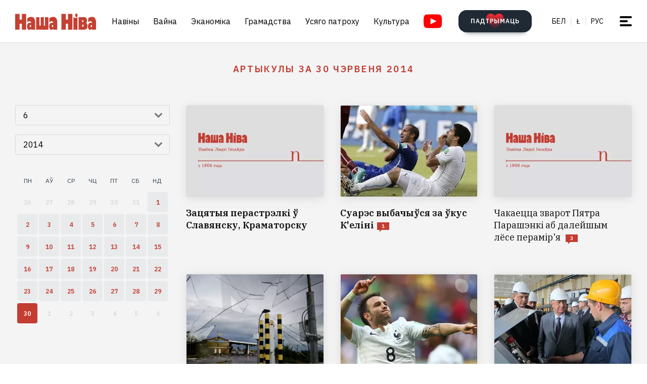

--- FILE ---
content_type: text/html; charset=utf-8
request_url: https://nashaniva.com/?c=shdate&i=2014-6-30
body_size: 15446
content:
<!-- bfe5dfda-4105-11ee-9d24-db0c65b40839 -->
<!DOCTYPE html>
<html lang="be" >
  <head>
	<!-- 67e3a3a0-4068-11ee-8de9-335a3da89bff -->
	<!-- Google Tag Manager -->
<script>(function(w,d,s,l,i){w[l]=w[l]||[];w[l].push({'gtm.start':
new Date().getTime(),event:'gtm.js'});var f=d.getElementsByTagName(s)[0],
j=d.createElement(s),dl=l!='dataLayer'?'&l='+l:'';j.async=true;j.src=
'https://www.googletagmanager.com/gtm.js?id='+i+dl;f.parentNode.insertBefore(j,f);
})(window,document,'script','dataLayer','GTM-WBNB3MX');</script>
<!-- End Google Tag Manager -->
<!--486d9a12-ea49-11ef-907b-8b751de9276f-->        <script async src="https://pagead2.googlesyndication.com/pagead/js/adsbygoogle.js?client=ca-pub-6091936827739720"
            crossorigin="anonymous"></script>

        <style type="text/css">
            @media only screen and (max-width:767.98px) {
                header.header.opacity {
                    margin-top: unset;
                }
            }
        </style>

    <meta charset="utf-8">
    			<meta name="description" content="Артыкулы за 30 чэрвеня 2014">
			    	    <link rel="canonical" href="https://nashaniva.com/date/2014/6/30/">
		
	    <meta content="width=device-width, initial-scale=1" name="viewport">
    <meta content="ie=edge" http-equiv="x-ua-compatible">
	<meta name='impact-site-verification' value='cd4904b4-22d9-43c6-83c3-3a458712aa40' />
	<meta name="verify-admitad" content="87f845b10c" />
	<link rel="shortcut icon" href="https://nashaniva.com/favicon.ico?v=2021">
	<link rel="icon" type="image/png" href="https://nashaniva.com/favicon-96x96.png" sizes="96x96" />
	<link rel="icon" type="image/png" href="https://nashaniva.com/favicon-32x32.png" sizes="32x32" />
	<link rel="icon" type="image/png" href="https://nashaniva.com/favicon-16x16.png" sizes="16x16" />
    <link rel="preconnect" href="https://fonts.googleapis.com">
    <link rel="preconnect" href="https://fonts.gstatic.com" crossorigin>
    <link href="https://fonts.googleapis.com/css2?family=IBM+Plex+Sans:wght@300;400;500;600;700&amp;family=IBM+Plex+Serif:ital,wght@0,400;0,600;1,400&amp;display=swap" rel="stylesheet">
    <link rel="stylesheet" type="text/css" href="https://s.nashaniva.com/assets/248c833a8216cc6751cdf1e3c58a744f.css" />
<title>Артыкулы за 30 чэрвеня 2014</title>
	
		  </head>

  <body class="fade-in">
	<!-- Google Tag Manager (noscript) -->
<noscript><iframe src="https://www.googletagmanager.com/ns.html?id=GTM-WBNB3MX"
height="0" width="0" style="display:none;visibility:hidden"></iframe></noscript>
<!-- End Google Tag Manager (noscript) -->
<svg style="display: none" xmlns="http://www.w3.org/2000/svg" xmlns:xlink="http://www.w3.org/1999/xlink">
      <defs>
        <linearGradient id="a" x1="24" x2="24" y2="47.644" gradientUnits="userSpaceOnUse">
          <stop stop-color="#2AABEE" />
          <stop offset="1" stop-color="#229ED9" />
        </linearGradient>
      </defs>
      <symbol id="arrow-down">
        <path d="m12.379 13 4.939-4.94a1.5 1.5 0 1 1 2.121 2.122l-7.06 7.06-7.06-7.06a1.5 1.5 0 0 1 2.12-2.121L12.38 13Z" />
      </symbol>
      <symbol id="arrow-right">
        <path d="M13 12.121 8.06 7.182a1.5 1.5 0 1 1 2.122-2.121l7.06 7.06-7.06 7.06a1.5 1.5 0 1 1-2.121-2.12L13 12.12Z" />
      </symbol>
      <symbol id="arrow-up-right">
        <path d="m2.1 11.403-.996-.997 7.414-7.428H2.791l.013-1.38h8.092v8.105H9.503l.012-5.727-7.414 7.427Z" fill="#fff" />
      </symbol>
      <symbol id="check">
        <path d="M9.243.799a1.098 1.098 0 0 0-1.571.01L3.75 4.87 2.334 3.514a1.107 1.107 0 0 0-1.54 1.59L3.75 8l5.5-5.663A1.098 1.098 0 0 0 9.243.799Z" fill="#C43D31" />
      </symbol>
      <symbol id="close">
        <circle cx="24" cy="24" r="24" fill="#202A34" />
        <rect x="15.828" y="13" width="26.598" height="4" rx="2" transform="rotate(45 15.828 13)" />
        <rect x="13" y="31.808" width="26.598" height="4" rx="2" transform="rotate(-45 13 31.808)" />
      </symbol>
      <symbol id="comments-dislike">
        <path fill-rule="evenodd" clip-rule="evenodd" d="M9.043 6.759 2.063 0 .795 1.227l2.062 1.996L0 5.989l1.268 1.228L4.124 4.45l1.192 1.153-2.86 2.764 1.26 1.22 2.857-2.765 1.202 1.164-2.856 2.766 1.268 1.228 2.856-2.767L11.922 12l1.266-1.227-2.877-2.787 1.098-1.065 2.878 2.787 1.264-1.224-2.879-2.786 1.204-1.165 2.877 2.788L18 6.114l-2.879-2.787 2.062-1.996L15.916.103 9.043 6.76Z"
        />
      </symbol>
      <symbol id="comments-like">
        <path fill-rule="evenodd" clip-rule="evenodd" d="M8.957 5.241 15.937 12l1.268-1.227-2.062-1.996L18 6.011l-1.267-1.228-2.857 2.767-1.191-1.153 2.859-2.764-1.26-1.22-2.857 2.765-1.202-1.164 2.856-2.766L11.813.02 8.957 2.787 6.078 0 4.812 1.227l2.877 2.787L6.591 5.08 3.713 2.292 2.449 3.516l2.879 2.786-1.204 1.165-2.877-2.788L0 5.886l2.879 2.787-2.062 1.996 1.267 1.228L8.957 5.24Z"
        />
      </symbol>
      <symbol id="facebook" viewBox="0 0 21 21">
        <path d="M20.666 10.5c0-5.523-4.477-10-10-10-5.522 0-10 4.477-10 10 0 4.991 3.657 9.128 8.438 9.878v-6.987h-2.54V10.5h2.54V8.297c0-2.506 1.493-3.89 3.777-3.89 1.094 0 2.239.195 2.239.195v2.46h-1.261c-1.242 0-1.63.771-1.63 1.563V10.5h2.773l-.443 2.89h-2.33v6.988c4.78-.75 8.438-4.887 8.438-9.878Z"
        fill="#1877F2" />
        <path d="m14.56 13.39.442-2.89H12.23V8.625c0-.79.388-1.563 1.63-1.563h1.26v-2.46s-1.144-.196-2.238-.196c-2.284 0-3.777 1.385-3.777 3.89V10.5h-2.54v2.89h2.54v6.988c1.035.163 2.09.163 3.125 0v-6.987h2.33Z" fill="#fff" />
      </symbol>
      <symbol id="info" viewBox="0 0 32 32">
        <circle cx="16" cy="16" r="16" fill="#000" />
        <path d="M16 22v-8M16 10v1" stroke="#fff" stroke-width="1.6" stroke-miterlimit="10" stroke-linecap="round" />
      </symbol>
      <symbol id="insta" viewBox="0 0 21 21">
        <rect x="2.888" y="2.723" width="15.556" height="15.556" rx="3" fill="#fff" />
        <path fill-rule="evenodd" clip-rule="evenodd" d="M20.606 14.623c-.164 3.636-2.189 5.65-5.816 5.817-1.067.049-1.408.06-4.124.06-2.716 0-3.056-.011-4.123-.06-3.634-.167-5.65-2.184-5.817-5.817-.049-1.066-.06-1.407-.06-4.123s.011-3.056.06-4.123C.893 2.743 2.91.727 6.543.561 7.61.511 7.95.5 10.666.5s3.057.011 4.124.061c3.636.168 5.653 2.189 5.816 5.816.049 1.067.06 1.407.06 4.123s-.011 3.057-.06 4.123Zm-5.801-9.46a1.2 1.2 0 1 0 2.4 0 1.2 1.2 0 0 0-2.4 0ZM5.53 10.5a5.136 5.136 0 1 0 10.271 0 5.136 5.136 0 0 0-10.27 0Zm8.469 0a3.333 3.333 0 1 1-6.666 0 3.333 3.333 0 0 1 6.666 0Z"
        fill="#D326EF" />
      </symbol>
      <symbol id="resize">
        <circle cx="16" cy="16" r="16" fill="#000" />
        <path d="M9.6 22.4v-8M9.6 22.4h8M22.4 9.6v8M22.4 9.6h-8" stroke="#fff" stroke-width="1.6" stroke-miterlimit="10" stroke-linecap="round" />
      </symbol>
      <symbol id="search-dark">
        <circle cx="14.142" cy="14.142" r="8.5" transform="rotate(-45 14.142 14.142)" stroke="#202A34" stroke-width="3" />
        <rect x="20.508" y="17.678" width="8" height="4" rx="2" transform="rotate(45 20.508 17.678)" fill="#202A34" />
      </symbol>
      <symbol id="search">
        <circle cx="14.142" cy="14.142" r="8.5" transform="rotate(-45 14.142 14.142)" stroke="#fff" stroke-width="3" />
        <rect x="20.506" y="17.678" width="8" height="4" rx="2" transform="rotate(45 20.506 17.678)" fill="#fff" />
      </symbol>
      <symbol id="telegram" viewBox="0 0 48 48">
        <rect width="48" height="48" fill="#419FD9" rx="24" />
        <rect width="48" height="48" fill="url(#a)" rx="24" />
        <path fill="#fff" d="M10.787 23.47c6.98-3.104 11.634-5.15 13.962-6.14 6.649-2.823 8.03-3.313 8.931-3.33.198-.003.64.047.928.284.242.201.309.472.34.662.032.19.072.624.04.963-.36 3.865-1.919 13.245-2.712 17.574-.336 1.832-.996 2.446-1.636 2.506-1.39.13-2.446-.938-3.793-1.84-2.107-1.41-3.297-2.288-5.343-3.664-2.363-1.59-.831-2.464.516-3.893.353-.373 6.478-6.063 6.597-6.578.015-.065.028-.306-.111-.433-.14-.127-.347-.083-.496-.049-.212.05-3.578 2.32-10.099 6.815-.955.67-1.82.996-2.596.98-.855-.02-2.5-.494-3.721-.9-1.5-.497-2.691-.76-2.588-1.605.054-.44.648-.89 1.781-1.351Z"
        />
      </symbol>
      <symbol id="tiktok" viewBox="0 0 21 21">
        <path d="M15.747 20.5H5.584a4.918 4.918 0 0 1-4.918-4.919V5.418A4.918 4.918 0 0 1 5.584.5h10.163a4.918 4.918 0 0 1 4.918 4.918V15.58a4.917 4.917 0 0 1-4.918 4.919Z" fill="#fff" />
        <path d="M8.977 9.013V8.41a4.455 4.455 0 0 0-.634-.055 4.701 4.701 0 0 0-2.695 8.56 4.696 4.696 0 0 1 3.33-7.9Z" fill="#25F4EE" />
        <path d="M9.092 15.86a2.15 2.15 0 0 0 2.145-2.056V3.553h1.872a3.482 3.482 0 0 1-.054-.648h-2.56v10.239a2.15 2.15 0 0 1-2.146 2.07 2.182 2.182 0 0 1-.99-.247 2.15 2.15 0 0 0 1.733.891Zm7.513-8.828v-.57a3.5 3.5 0 0 1-1.936-.584c.502.585 1.182.99 1.936 1.154Z"
        fill="#25F4EE" />
        <path d="M14.668 5.877a3.525 3.525 0 0 1-.877-2.328h-.684a3.542 3.542 0 0 0 1.56 2.328Zm-6.326 5.038a2.15 2.15 0 0 0-.99 4.052 2.146 2.146 0 0 1 1.738-3.403c.215.003.429.036.634.1V9.058a4.448 4.448 0 0 0-.634-.05h-.114v1.982a2.17 2.17 0 0 0-.634-.075Z"
        fill="#FE2C55" />
        <path d="M16.604 7.03v1.982a6.076 6.076 0 0 1-3.551-1.155v5.206a4.71 4.71 0 0 1-4.71 4.701 4.659 4.659 0 0 1-2.696-.852 4.701 4.701 0 0 0 8.144-3.2v-5.19a6.09 6.09 0 0 0 3.556 1.138V7.11a3.653 3.653 0 0 1-.743-.08Z" fill="#FE2C55" />
        <path d="M13.053 13.065V7.859a6.08 6.08 0 0 0 3.557 1.139V7.016a3.554 3.554 0 0 1-1.942-1.139 3.548 3.548 0 0 1-1.56-2.328h-1.872v10.253a2.15 2.15 0 0 1-3.89 1.175 2.15 2.15 0 0 1 .992-4.052c.215.002.428.035.634.099V9.013c-2.593.044-4.66 2.212-4.616 4.805a4.696 4.696 0 0 0 1.287 3.15 4.66 4.66 0 0 0 2.7.798 4.712 4.712 0 0 0 4.71-4.701Z"
        fill="#000" />
      </symbol>
      <symbol id="twitter">
      <g><path fill="#eee" d="M18.244 2.25h3.308l-7.227 8.26 8.502 11.24H16.17l-5.214-6.817L4.99 21.75H1.68l7.73-8.835L1.254 2.25H8.08l4.713 6.231zm-1.161 17.52h1.833L7.084 4.126H5.117z"></path></g>
      </symbol>
      <symbol id="youtube-yellow">
        <path fill="#111" d="M5.556 2.723h16.666v14.444H5.556z" />
        <path d="M21.794.705C17.79.43 8.871.432 4.872.705.542 1 .032 3.615 0 10.5c.032 6.872.538 9.499 4.872 9.795 4 .273 12.918.274 16.922 0 4.33-.295 4.84-2.91 4.872-9.795-.032-6.872-.538-9.499-4.872-9.795ZM10 14.945v-8.89l8.889 4.437-8.89 4.452Z" fill="#FDE52C"
        />
      </symbol>
      <symbol id="youtube" viewBox="0 0 28 21">
        <path fill="#fff" d="M6.223 2.723h16.666v14.444H6.223z" />
        <path d="M22.461.705C18.457.43 9.538.432 5.54.705 1.21 1 .7 3.615.667 10.5c.032 6.872.538 9.499 4.872 9.795 4 .273 12.918.274 16.922 0 4.33-.295 4.84-2.91 4.872-9.795-.032-6.872-.537-9.499-4.872-9.795Zm-11.794 14.24v-8.89l8.889 4.437-8.89 4.452Z" fill="red"
        />
      </symbol>
    </svg>
<script>
    document.body.className = 'js-on';
</script>
<div class="page">
        <header class="header" id="header">
  <div class="container">
    <div class="header__inner">
      <a class="logo header__logo" href="/" aria-label="на галоўную">
        <img src="https://s.nashaniva.com/main/img/logo/desktop-logo-plain.svg?v=3" width="160" height="37" alt="Наша Ніва: першая беларуская газета">
      </a>
      <div class="header__menu-wrapper">
        <nav class="menu header__menu">
          <ul class="list-reset menu__list">
                          <li><a href="/ca/559/">Навіны</a></li>
                          <li><a href="/ca/706/">Вайна</a></li>
                          <li><a href="/ca/619/">Эканоміка</a></li>
                          <li><a href="/ca/615/">Грамадства</a></li>
                          <li><a href="/ca/345/">Усяго патроху</a></li>
                          <li><a href="/ca/593/">Культура</a></li>
                      </ul>
        </nav>
        <a aria-label="Youtube" class="header__youtube" href="https://www.youtube.com/@NashaNivaNews">
          <svg class="icon-youtube" width="100%" height="100%" viewbox="0 0 38 28" fill="none" xmlns="http://www.w3.org/2000/svg">
            <rect x="8.04297" y="4.07275" width="22.7121" height="19.4047" fill=""></rect>
            <path d="M30.5118 0.286413C24.9057 -0.0962484 12.4194 -0.0946928 6.82102 0.286413C0.759101 0.700185 0.0451105 4.36191 0 14C0.0451105 23.621 0.752879 27.2983 6.82102 27.7136C12.4209 28.0947 24.9057 28.0963 30.5118 27.7136C36.5737 27.2998 37.2877 23.6381 37.3328 14C37.2877 4.37902 36.5799 0.701741 30.5118 0.286413ZM13.9998 20.2221V7.77786L26.4441 13.9891L13.9998 20.2221Z" fill=""></path>
          </svg>
        </a>
      </div>
      <div class="header__controls"><a class="button button-donate header__donate" href="https://patreon.com/nashaniva"><span class="button-donate__label">ПАДТРЫМАЦЬ</span><svg class="button-donate__icon" width="34" height="30" viewbox="0 0 34 30" fill="none" xmlns="http://www.w3.org/2000/svg">
            <g style="mix-blend-mode:lighten">
              <path d="M17 4.52661C12.5392 -3.00174 0 -0.803397 0 8.62829C0 14.8366 7.3865 21.5066 15.8151 29.5283C16.1449 29.8433 16.5733 30 17 30C17.4267 30 17.8551 29.8433 18.1849 29.5283C26.6458 21.4767 34 14.8383 34 8.62829C34 -0.835064 21.4268 -2.94507 17 4.52661Z" fill="url(#heart-2)"></path>
            </g>
            <defs>
              <lineargradient id="heart-2" x1="17" y1="0" x2="17" y2="30.8824" gradientunits="userSpaceOnUse">
                <stop stop-color="#FF0000"></stop>
                <stop offset="1" stop-color="#FF0000" stop-opacity="0"></stop>
              </lineargradient>
            </defs>
          </svg></a>
        <ul class="list-reset languages header__languages">
                      <li><a href="/be/">Бел</a>
            </li>
            <li><a href="/be_latn/">Ł</a>
            </li>
            <li><a href="/ru/">рус</a>
            </li>
                    </ul>
      <button class="burger-button" id="burger-button-open" aria-label="меню"><span></span>
      </button>
      </div>
    </div>
  </div>
  <ins class="adsbygoogle"></ins>
</header>    <div class="panel-menu" id="burger-menu">
  <div class="panel-menu__head">
    <div class="container">
      <div class="panel-menu__head-inner">
        <a class="logo panel-menu__logo" href="/" aria-label="на галоўную">
          <img src="https://s.nashaniva.com/main/img/logo/desktop-logo-plain-white.svg?v=3" width="160" height="37" alt="Наша Ніва: першая беларуская газета" loading="lazy">
        </a>
        <div class="panel-menu__head-controls panel-menu__head-languages">
          <ul class="list-reset languages panel-menu__languages">
                            <li><a href="/">Бел</a>
              </li>
              <li><a href="/be_latn/">Ł</a>
              </li>
              <li><a href="/ru/">рус</a>
              </li>
                      </ul>
          <button class="burger-button active" id="burger-button-close" aria-label="закрыть меню"><span></span>
          </button>
        </div>
      </div>
    </div>
  </div>
  <div class="panel-menu__inner">
    <div class="container">
      <div class="panel-menu__search">
        <form class="search" action="/search/">
          <input name="stext" class="search__input" type="text" placeholder="" data-placeholder="Увядзіце запыт для пошуку па сайце">
          <button class="search__button" type="submit">
            <svg class="search__icon search__icon--light" width="29" height="29" viewbox="0 0 29 29" fill="none" xmlns="http://www.w3.org/2000/svg">
              <circle cx="14.1421" cy="14.1421" r="8.5" transform="rotate(-45 14.1421 14.1421)" stroke="none" stroke-width="3"></circle>
              <rect x="20.5059" y="17.6777" width="8" height="4" rx="2" transform="rotate(45 20.5059 17.6777)" fill="none"></rect>
            </svg>
          </button>
        </form>
      </div>
      <div class="panel-menu__body">
        <nav class="panel-menu__nav">
                                  <ul class="list-reset panel-menu__list">
              <li class="panel-menu__item" data-menu-item><a class="panel-menu__link" href="/ca/559/">Навіны</a>
                <button class="panel-menu__link-arrow" type="button" aria-label="tosubmenu">
                  <svg class="icon icon-arrow panel-menu__link-icon">
                    <use xlink:href="#arrow-right"></use>
                  </svg>
                </button>
                <ul class="panel-menu__sublist list-reset">
                                      <li class="panel-menu__subitem"><a class="panel-menu__sublink" href="/ca/619/">Эканоміка</a>
                    </li>
                                      <li class="panel-menu__subitem"><a class="panel-menu__sublink" href="/ca/615/">Грамадства</a>
                    </li>
                                      <li class="panel-menu__subitem"><a class="panel-menu__sublink" href="/ca/611/">Здарэнні</a>
                    </li>
                                      <li class="panel-menu__subitem"><a class="panel-menu__sublink" href="/ca/584/">Свет</a>
                    </li>
                                      <li class="panel-menu__subitem"><a class="panel-menu__sublink" href="/ca/566/">Спорт</a>
                    </li>
                                      <li class="panel-menu__subitem"><a class="panel-menu__sublink" href="/ca/624/">Аўто</a>
                    </li>
                                      <li class="panel-menu__subitem"><a class="panel-menu__sublink" href="/ca/602/">Меркаванні</a>
                    </li>
                                      <li class="panel-menu__subitem"><a class="panel-menu__sublink" href="/ca/647/">Ад рэдакцыі</a>
                    </li>
                                      <li class="panel-menu__subitem"><a class="panel-menu__sublink" href="/ca/706/">Вайна</a>
                    </li>
                                  </ul>
              </li>
            </ul>
                                                                      <ul class="list-reset panel-menu__list">
              <li class="panel-menu__item" data-menu-item><a class="panel-menu__link" href="/ca/345/">Усяго патроху</a>
                <button class="panel-menu__link-arrow" type="button" aria-label="tosubmenu">
                  <svg class="icon icon-arrow panel-menu__link-icon">
                    <use xlink:href="#arrow-right"></use>
                  </svg>
                </button>
                <ul class="panel-menu__sublist list-reset">
                                      <li class="panel-menu__subitem"><a class="panel-menu__sublink" href="/ca/685/">Тэсты</a>
                    </li>
                                      <li class="panel-menu__subitem"><a class="panel-menu__sublink" href="/ca/691/">Усяго патроху</a>
                    </li>
                                      <li class="panel-menu__subitem"><a class="panel-menu__sublink" href="/ca/622/">Здароўе</a>
                    </li>
                                      <li class="panel-menu__subitem"><a class="panel-menu__sublink" href="/ca/646/">Нерухомасць</a>
                    </li>
                                      <li class="panel-menu__subitem"><a class="panel-menu__sublink" href="/ca/629/">Моды</a>
                    </li>
                                      <li class="panel-menu__subitem"><a class="panel-menu__sublink" href="/ca/651/">Ежа</a>
                    </li>
                                      <li class="panel-menu__subitem"><a class="panel-menu__sublink" href="/ca/623/">Навука і тэхналогіі</a>
                    </li>
                                      <li class="panel-menu__subitem"><a class="panel-menu__sublink" href="/ca/658/">Надвор'е</a>
                    </li>
                                      <li class="panel-menu__subitem"><a class="panel-menu__sublink" href="/ca/625/">Каханне і сэкс</a>
                    </li>
                                  </ul>
              </li>
            </ul>
                                  <ul class="list-reset panel-menu__list">
              <li class="panel-menu__item" data-menu-item><a class="panel-menu__link" href="/ca/593/">Культура</a>
                <button class="panel-menu__link-arrow" type="button" aria-label="tosubmenu">
                  <svg class="icon icon-arrow panel-menu__link-icon">
                    <use xlink:href="#arrow-right"></use>
                  </svg>
                </button>
                <ul class="panel-menu__sublist list-reset">
                                      <li class="panel-menu__subitem"><a class="panel-menu__sublink" href="/ca/652/">Гісторыя</a>
                    </li>
                                      <li class="panel-menu__subitem"><a class="panel-menu__sublink" href="/ca/639/">Музыка</a>
                    </li>
                                      <li class="panel-menu__subitem"><a class="panel-menu__sublink" href="/ca/672/">Мова</a>
                    </li>
                                      <li class="panel-menu__subitem"><a class="panel-menu__sublink" href="/ca/640/">Кіно</a>
                    </li>
                                      <li class="panel-menu__subitem"><a class="panel-menu__sublink" href="/ca/612/">Літаратура</a>
                    </li>
                                      <li class="panel-menu__subitem"><a class="panel-menu__sublink" href="/ca/643/">Культура</a>
                    </li>
                                  </ul>
              </li>
            </ul>
                      <ul class="list-reset panel-menu__list">
              <li class="panel-menu__item" data-menu-item><a class="panel-menu__link" href="/editors-picks/">Рэдакцыя рэкамендуе</a>
                <button class="panel-menu__link-arrow" type="button" aria-label="tosubmenu">
                  <svg class="icon icon-arrow panel-menu__link-icon">
                    <use xlink:href="#arrow-right"></use>
                  </svg>
                </button>
                <ul class="panel-menu__sublist list-reset">
                  <li class="panel-menu__subitem"><a class="panel-menu__sublink" href="/top/">Галоўнае</a>
                    </li>
                    <li class="panel-menu__subitem"><a class="panel-menu__sublink" href="/most-shared/">Самае лайканае</a>
                    </li>
                    <li class="panel-menu__subitem"><a class="panel-menu__sublink" href="/most-comment/">Самае каментаванае</a>
                    </li>
                    <li class="panel-menu__subitem"><a class="panel-menu__sublink" href="/most-read/">Самае чытанае</a>
                    </li>
                    <li class="panel-menu__subitem"><a class="panel-menu__sublink" href="/most-reacted/">Найбольш рэакцый</a>
                    </li>
                    <li class="panel-menu__subitem"><a class="panel-menu__sublink" href="/most-palmed/">Самае &#x1F334;</a>
                    </li>
                    <li class="panel-menu__subitem"><a class="panel-menu__sublink" href="/interview/">Iнтэрв'ю</a>
                    </li>
                </ul>
              </li>
            </ul>
            <ul class="list-reset panel-menu__list">
              <li class="panel-menu__item" data-menu-item><a class="panel-menu__link" href="/date/2026/1/15/">Архіў</a>
                <button class="panel-menu__link-arrow" type="button" aria-label="tosubmenu">
                  <svg class="icon icon-arrow panel-menu__link-icon">
                    <use xlink:href="#arrow-right"></use>
                  </svg>
                </button>
                <ul class="panel-menu__sublist list-reset">
                    <li class="panel-menu__subitem"><a class="panel-menu__sublink" href="/ca/707/">PDF ВЕРСІЯ</a>
                    </li>
                    <li class="panel-menu__subitem"><a class="panel-menu__sublink" href="/rss/">RSS ВЕРСІЯ</a>
                    </li>
                    <li class="panel-menu__subitem"><a class="panel-menu__sublink" href="/rt/1/">XS</a>
                    </li>
                    <li class="panel-menu__subitem"><a class="panel-menu__sublink" href="/rt/2/">S</a>
                    </li>
                    <li class="panel-menu__subitem"><a class="panel-menu__sublink" href="/rt/3/">M</a>
                    </li>
                    <li class="panel-menu__subitem"><a class="panel-menu__sublink" href="/rt/4/">L</a>
                    </li>
                    <li class="panel-menu__subitem"><a class="panel-menu__sublink" href="/rt/5/">XL</a>
                    </li>
                </ul>
              </li>
            </ul>
            <ul class="list-reset panel-menu__list">
              <li class="panel-menu__item" data-menu-item><a class="panel-menu__link" href="/">Нашы спасылкі</a>
                <button class="panel-menu__link-arrow" type="button" aria-label="tosubmenu">
                  <svg class="icon icon-arrow panel-menu__link-icon">
                    <use xlink:href="#arrow-right"></use>
                  </svg>
                </button>
                <ul class="panel-menu__sublist list-reset">
                  <li class="panel-menu__subitem"><a class="panel-menu__sublink" href="/latn/">Наш лацінізатар</a>
                                                                  <li class="panel-menu__subitem"><a class="panel-menu__sublink" href="https://aviasales.tp.st/aB8bJncs?erid=2VtzqvqwRuE">Авіяквіткі</a>
                                          </li>
                                                                  <li class="panel-menu__subitem"><a class="panel-menu__sublink" href="https://hotellook.tp.st/iqzm9YY6?erid=2VtzqvsRRBa">Гатэлі</a>
                                          </li>
                                                                  <li class="panel-menu__subitem"><a class="panel-menu__sublink" href="/292929/">Падкасты</a>
                                          </li>
                                                                  <li class="panel-menu__subitem"><a class="panel-menu__sublink" href="https://nashaniva.com/mediakit/Nasha%20Niva%20Media%20Kit%202025.%20NEW.pdf">Медыя-кіт</a>
                                          </li>
                     
                </ul>
              </li>
            </ul>
        </nav>
        <div class="panel-menu__buttons"><a class="button button-donate button-donate--light panel-menu__button" href="https://patreon.com/nashaniva"><span class="button-donate__label">ПАДТРЫМАЦЬ</span><svg class="button-donate__icon" width="34" height="30" viewbox="0 0 34 30" fill="none" xmlns="http://www.w3.org/2000/svg">
              <g style="mix-blend-mode:lighten">
                <path d="M17 4.52661C12.5392 -3.00174 0 -0.803397 0 8.62829C0 14.8366 7.3865 21.5066 15.8151 29.5283C16.1449 29.8433 16.5733 30 17 30C17.4267 30 17.8551 29.8433 18.1849 29.5283C26.6458 21.4767 34 14.8383 34 8.62829C34 -0.835064 21.4268 -2.94507 17 4.52661Z" fill="url(#heart-3)"></path>
              </g>
              <defs>
                <lineargradient id="heart-3" x1="17" y1="0" x2="17" y2="30.8824" gradientunits="userSpaceOnUse">
                  <stop stop-color="#FF0000"></stop>
                  <stop offset="1" stop-color="#FF0000" stop-opacity="0"></stop>
                </lineargradient>
              </defs>
            </svg></a><br />
            <a class="button panel-menu__button" href="/feedback"><span>Даслаць навіну</span></a>
        </div>
      </div>
      <div class="panel-menu__footer">
        <div class="panel-menu__footer-top">
          <div class="list-border panel-menu__contact-links">
            <ul class="list-reset social panel-menu__social">
              
              
              <li class="panel-menu__social-item social__item">
                <a class="social__link" href="https://t.me/nashaniva/" target="_blank">
                  <svg class="icon icon-telegram social__icon">
                    <use xlink:href="#telegram"></use>
                  </svg>Telegram</a>
              </li>
              <li class="panel-menu__social-item social__item">
                <a class="social__link" href="https://www.youtube.com/@NashaNivaNews" target="_blank">
                  <svg class="icon icon-youtube social__icon social__icon-youtube">
                    <use xlink:href="#youtube"></use>
                  </svg>YouTube</a>
              </li>
              <li class="panel-menu__social-item social__item">
                <a class="social__link" href="https://tiktok.com/@nashaniva" target="_blank">
                  <svg class="icon social__icon">
                    <use xlink:href="#tiktok"></use>
                  </svg>TikTok</a>
              </li>
              <li class="panel-menu__social-item social__item">
                <a class="social__link" href="https://www.youtube.com/user/NashaNiva" target="_blank">
                  <svg class="icon icon-youtube icon-youtube--yellow social__icon social__icon-youtube">
                    <use xlink:href="#youtube-yellow"></use>
                  </svg>ТОК</a>
              </li>
              <li class="panel-menu__social-item social__item">
                <a class="social__link" href="https://www.instagram.com/nashaniva/" target="_blank">
                  <svg class="icon social__icon">
                    <use xlink:href="#insta"></use>
                  </svg>Instagram</a>
              </li>
              <li class="panel-menu__social-item social__item">
                <a class="social__link" href="https://twitter.com/nashaniva" target="_blank">
                  <svg class="icon social__icon">
                    <use xlink:href="#twitter"></use>
                  </svg>X | Twitter</a>
              </li>
              <li class="panel-menu__social-item social__item">
                <a class="social__link" href="https://www.facebook.com/nashaniva/" target="_blank">
                  <svg class="icon social__icon">
                    <use xlink:href="#facebook"></use>
                  </svg>Facebook</a>
              </li>

              
              
            </ul><a class="button button--dark panel-menu__contact-btn" href="https://t.me/nn_editor">напішыце нам сваю навіну</a>
          </div>
        </div>
        <div class="panel-menu__footer-bot">
          <div class="copyright panel-menu__copyright">&copy; Усе правы абароненыя. Выкарыстанне матэрыялаў дазваляецца пры ўмове ўказання крыніцы і наяўнасці актыўнай гіперспасылкі на <a href="https://nashaniva.com">nashaniva.com</a> у першым абзацы.</div>
          <div class="panel-menu__footer-bot-buttons"><a class="button button-donate button-donate--light panel-menu__footer-bot-btn" href="https://patreon.com/nashaniva"><span class="button-donate__label">ПАДТРЫМАЦЬ</span><svg class="button-donate__icon" width="34" height="30" viewbox="0 0 34 30" fill="none" xmlns="http://www.w3.org/2000/svg">
                <g style="mix-blend-mode:lighten">
                  <path d="M17 4.52661C12.5392 -3.00174 0 -0.803397 0 8.62829C0 14.8366 7.3865 21.5066 15.8151 29.5283C16.1449 29.8433 16.5733 30 17 30C17.4267 30 17.8551 29.8433 18.1849 29.5283C26.6458 21.4767 34 14.8383 34 8.62829C34 -0.835064 21.4268 -2.94507 17 4.52661Z" fill="url(#heart-4)"></path>
                </g>
                <defs>
                  <lineargradient id="heart-4" x1="17" y1="0" x2="17" y2="30.8824" gradientunits="userSpaceOnUse">
                    <stop stop-color="#FF0000"></stop>
                    <stop offset="1" stop-color="#FF0000" stop-opacity="0"></stop>
                  </lineargradient>
                </defs>
              </svg></a>
              <br/>
              <a class="button panel-menu__button" href="/feedback"><span>Даслаць навіну</span></a>
          </div>
        </div>
      </div>
    </div>
  </div>
</div>

            
    <main>
    <section class="archive bg-gray">
        <div class="container">
            <h1 class="title archive__title"><span>Артыкулы за 30 чэрвеня 2014</span></h1>
            <div class="archive__inner">
                <div class="calendar archive__calendar">
                    <div class="calendar__controls">
                        <div class="control select calendar__control" id="datepicker-months" data-select>
                            <div class="control__body">
                                <button class="input select__selected" type="button" data-select-selected>
                                    <svg class="control__icon icon">
                                        <use xlink:href="#arrow-down"></use>
                                    </svg><span class="select__selected-label" data-select-selected-label>-</span>
                                </button>
                                <ul class="select__options list-reset" data-select-options>
                                                                                                                    <li class="select__option" data-select-option tabindex="0">
                                            <label>
                                                <input type="radio" name="month[]" value="1" >1</label>
                                        </li>
                                                                                                                    <li class="select__option" data-select-option tabindex="0">
                                            <label>
                                                <input type="radio" name="month[]" value="2" >2</label>
                                        </li>
                                                                                                                    <li class="select__option" data-select-option tabindex="0">
                                            <label>
                                                <input type="radio" name="month[]" value="3" >3</label>
                                        </li>
                                                                                                                    <li class="select__option" data-select-option tabindex="0">
                                            <label>
                                                <input type="radio" name="month[]" value="4" >4</label>
                                        </li>
                                                                                                                    <li class="select__option" data-select-option tabindex="0">
                                            <label>
                                                <input type="radio" name="month[]" value="5" >5</label>
                                        </li>
                                                                                                                    <li class="select__option" data-select-option tabindex="0">
                                            <label>
                                                <input type="radio" name="month[]" value="6" checked>6</label>
                                        </li>
                                                                                                                    <li class="select__option" data-select-option tabindex="0">
                                            <label>
                                                <input type="radio" name="month[]" value="7" >7</label>
                                        </li>
                                                                                                                    <li class="select__option" data-select-option tabindex="0">
                                            <label>
                                                <input type="radio" name="month[]" value="8" >8</label>
                                        </li>
                                                                                                                    <li class="select__option" data-select-option tabindex="0">
                                            <label>
                                                <input type="radio" name="month[]" value="9" >9</label>
                                        </li>
                                                                                                                    <li class="select__option" data-select-option tabindex="0">
                                            <label>
                                                <input type="radio" name="month[]" value="10" >10</label>
                                        </li>
                                                                                                                    <li class="select__option" data-select-option tabindex="0">
                                            <label>
                                                <input type="radio" name="month[]" value="11" >11</label>
                                        </li>
                                                                                                                    <li class="select__option" data-select-option tabindex="0">
                                            <label>
                                                <input type="radio" name="month[]" value="12" >12</label>
                                        </li>
                                                                    </ul>
                            </div>
                        </div>
                        <div class="control select calendar__control" id="datepicker-years" data-select>
                            <div class="control__body">
                                <button class="input select__selected" type="button" data-select-selected>
                                    <svg class="control__icon icon">
                                        <use xlink:href="#arrow-down"></use>
                                    </svg><span class="select__selected-label" data-select-selected-label>-</span>
                                </button>
                                <ul class="select__options list-reset" data-select-options>
                                                                                                                    <li class="select__option" data-select-option tabindex="0">
                                            <label>
                                                <input type="radio" name="year[]" value="2026" >2026</label>
                                        </li>
                                                                                                                    <li class="select__option" data-select-option tabindex="0">
                                            <label>
                                                <input type="radio" name="year[]" value="2025" >2025</label>
                                        </li>
                                                                                                                    <li class="select__option" data-select-option tabindex="0">
                                            <label>
                                                <input type="radio" name="year[]" value="2024" >2024</label>
                                        </li>
                                                                                                                    <li class="select__option" data-select-option tabindex="0">
                                            <label>
                                                <input type="radio" name="year[]" value="2023" >2023</label>
                                        </li>
                                                                                                                    <li class="select__option" data-select-option tabindex="0">
                                            <label>
                                                <input type="radio" name="year[]" value="2022" >2022</label>
                                        </li>
                                                                                                                    <li class="select__option" data-select-option tabindex="0">
                                            <label>
                                                <input type="radio" name="year[]" value="2021" >2021</label>
                                        </li>
                                                                                                                    <li class="select__option" data-select-option tabindex="0">
                                            <label>
                                                <input type="radio" name="year[]" value="2020" >2020</label>
                                        </li>
                                                                                                                    <li class="select__option" data-select-option tabindex="0">
                                            <label>
                                                <input type="radio" name="year[]" value="2019" >2019</label>
                                        </li>
                                                                                                                    <li class="select__option" data-select-option tabindex="0">
                                            <label>
                                                <input type="radio" name="year[]" value="2018" >2018</label>
                                        </li>
                                                                                                                    <li class="select__option" data-select-option tabindex="0">
                                            <label>
                                                <input type="radio" name="year[]" value="2017" >2017</label>
                                        </li>
                                                                                                                    <li class="select__option" data-select-option tabindex="0">
                                            <label>
                                                <input type="radio" name="year[]" value="2016" >2016</label>
                                        </li>
                                                                                                                    <li class="select__option" data-select-option tabindex="0">
                                            <label>
                                                <input type="radio" name="year[]" value="2015" >2015</label>
                                        </li>
                                                                                                                    <li class="select__option" data-select-option tabindex="0">
                                            <label>
                                                <input type="radio" name="year[]" value="2014" checked>2014</label>
                                        </li>
                                                                                                                    <li class="select__option" data-select-option tabindex="0">
                                            <label>
                                                <input type="radio" name="year[]" value="2013" >2013</label>
                                        </li>
                                                                                                                    <li class="select__option" data-select-option tabindex="0">
                                            <label>
                                                <input type="radio" name="year[]" value="2012" >2012</label>
                                        </li>
                                                                                                                    <li class="select__option" data-select-option tabindex="0">
                                            <label>
                                                <input type="radio" name="year[]" value="2011" >2011</label>
                                        </li>
                                                                                                                    <li class="select__option" data-select-option tabindex="0">
                                            <label>
                                                <input type="radio" name="year[]" value="2010" >2010</label>
                                        </li>
                                                                                                                    <li class="select__option" data-select-option tabindex="0">
                                            <label>
                                                <input type="radio" name="year[]" value="2009" >2009</label>
                                        </li>
                                                                                                                    <li class="select__option" data-select-option tabindex="0">
                                            <label>
                                                <input type="radio" name="year[]" value="2008" >2008</label>
                                        </li>
                                                                                                                    <li class="select__option" data-select-option tabindex="0">
                                            <label>
                                                <input type="radio" name="year[]" value="2007" >2007</label>
                                        </li>
                                                                                                                    <li class="select__option" data-select-option tabindex="0">
                                            <label>
                                                <input type="radio" name="year[]" value="2006" >2006</label>
                                        </li>
                                                                                                                    <li class="select__option" data-select-option tabindex="0">
                                            <label>
                                                <input type="radio" name="year[]" value="2005" >2005</label>
                                        </li>
                                                                                                                    <li class="select__option" data-select-option tabindex="0">
                                            <label>
                                                <input type="radio" name="year[]" value="2004" >2004</label>
                                        </li>
                                                                                                                    <li class="select__option" data-select-option tabindex="0">
                                            <label>
                                                <input type="radio" name="year[]" value="2003" >2003</label>
                                        </li>
                                                                                                                    <li class="select__option" data-select-option tabindex="0">
                                            <label>
                                                <input type="radio" name="year[]" value="2002" >2002</label>
                                        </li>
                                                                                                                    <li class="select__option" data-select-option tabindex="0">
                                            <label>
                                                <input type="radio" name="year[]" value="2001" >2001</label>
                                        </li>
                                                                                                                    <li class="select__option" data-select-option tabindex="0">
                                            <label>
                                                <input type="radio" name="year[]" value="2000" >2000</label>
                                        </li>
                                                                                                                    <li class="select__option" data-select-option tabindex="0">
                                            <label>
                                                <input type="radio" name="year[]" value="1999" >1999</label>
                                        </li>
                                                                                                                    <li class="select__option" data-select-option tabindex="0">
                                            <label>
                                                <input type="radio" name="year[]" value="1998" >1998</label>
                                        </li>
                                                                                                                    <li class="select__option" data-select-option tabindex="0">
                                            <label>
                                                <input type="radio" name="year[]" value="1997" >1997</label>
                                        </li>
                                    
                                </ul>
                            </div>
                        </div>
                    </div>
                    <div class="datepicker" id="datepicker-archive" data-lang="be"></div>
                </div>
                <div class="archive__content">
                    <div class="news-grid archive__grid">
                                                    
<!--  6cf36f7e-80fa-11ee-90d8-eb54becaecd9 -->
<article class="news-md news-item news-grid__item archive__grid-item  cf_584">
    <div class="news-item__body">
        <img class="news-item__img news-md__img" src="//nashaniva.com/img/w450h300crop1webp1/photos/unpictured2021.jpg.webp" width="290" height="192" alt="" loading="lazy">
        <a class="news-item__link" href="/131078" aria-label="Зацятыя перастрэлкі ў Славянску, Краматорску"></a>
        <h2 class="news-title ">Зацятыя перастрэлкі ў Славянску, Краматорску</h2>
    </div>
</article>                                                    
<!--  6cf36f7e-80fa-11ee-90d8-eb54becaecd9 -->
<article class="news-md news-item news-grid__item archive__grid-item  cf_566">
    <div class="news-item__body">
        <img class="news-item__img news-md__img" src="//nashaniva.com/img/w450h300crop1webp1/photos/z_2014_06/suarez140626.jpg.webp" width="290" height="192" alt="" loading="lazy">
        <a class="news-item__link" href="/131077" aria-label="Суарэс выбачыўся за ўкус К'еліні"></a>
        <h2 class="news-title ">Суарэс выбачыўся за ўкус К'еліні<span class="messages-count">1</span></h2>
    </div>
</article>                                                    
<!--  6cf36f7e-80fa-11ee-90d8-eb54becaecd9 -->
<article class="news-md news-item news-grid__item archive__grid-item  normal cf_584">
    <div class="news-item__body">
        <img class="news-item__img news-md__img" src="//nashaniva.com/img/w450h300crop1webp1/photos/unpictured2021.jpg.webp" width="290" height="192" alt="" loading="lazy">
        <a class="news-item__link" href="/131076" aria-label="Чакаецца зварот Пятра Парашэнкі аб далейшым лёсе перамір'я&nbsp;"></a>
        <h2 class="news-title ">Чакаецца зварот Пятра Парашэнкі аб далейшым лёсе перамір'я&nbsp;<span class="messages-count">3</span></h2>
    </div>
</article>                                                    
<!--  6cf36f7e-80fa-11ee-90d8-eb54becaecd9 -->
<article class="news-md news-item news-grid__item archive__grid-item  cf_584">
    <div class="news-item__body">
        <img class="news-item__img news-md__img" src="//nashaniva.com/img/w450h300crop1webp1/photos/z_2014_06/miza-ria.jpg.webp" width="290" height="192" alt="" loading="lazy">
        <a class="news-item__link" href="/131075" aria-label="Пуцін выступіў з прапановай запрасіць на расійскі бок мяжы украінскіх памежнікаў"></a>
        <h2 class="news-title ">Пуцін выступіў з прапановай запрасіць на расійскі бок мяжы украінскіх памежнікаў<span class="messages-count">11</span></h2>
    </div>
</article>                                                    
<!--  6cf36f7e-80fa-11ee-90d8-eb54becaecd9 -->
<article class="news-md news-item news-grid__item archive__grid-item  cf_566">
    <div class="news-item__body">
        <img class="news-item__img news-md__img" src="//nashaniva.com/img/w450h300crop1webp1/photos/z_2014_06/valbuena_m140630.jpg.webp" width="290" height="192" alt="" loading="lazy">
        <a class="news-item__link" href="/131074" aria-label="Францыя &mdash; Нігерыя 2:0"></a>
        <h2 class="news-title ">Францыя &mdash; Нігерыя 2:0<span class="messages-count">3</span></h2>
    </div>
</article>                                                    
<!--  6cf36f7e-80fa-11ee-90d8-eb54becaecd9 -->
<article class="news-md news-item news-grid__item archive__grid-item  cf_619">
    <div class="news-item__body">
        <img class="news-item__img news-md__img" src="//nashaniva.com/img/w450h300crop1webp1/photos/z_2014_06/miasn-borisov.jpg.webp" width="290" height="192" alt="" loading="lazy">
        <a class="news-item__link" href="/131073" aria-label="Мясніковіч спадзяецца на запатрабаванасць прадукцыі нашых домабудаўнічых камбінатаў у Расійскай Федэрацыі"></a>
        <h2 class="news-title ">Мясніковіч спадзяецца на запатрабаванасць прадукцыі нашых домабудаўнічых камбінатаў у Расійскай Федэрацыі<span class="messages-count">3</span></h2>
    </div>
</article>                                                    
<!--  6cf36f7e-80fa-11ee-90d8-eb54becaecd9 -->
<article class="news-md news-item news-grid__item archive__grid-item  normal cf_690">
    <div class="news-item__body">
        <img class="news-item__img news-md__img" src="//nashaniva.com/img/w450h300crop1webp1/photos/z_2014_06/open_skies_oc-135b-300614.jpg.webp" width="290" height="192" alt="" loading="lazy">
        <a class="news-item__link" href="/131072" aria-label="Амерыканскі самалёт зробіць назіральны палёт над Беларуссю і Расіяй&nbsp;ФОТА"></a>
        <h2 class="news-title ">Амерыканскі самалёт зробіць назіральны палёт над Беларуссю і Расіяй&nbsp;ФОТА<span class="messages-count">2</span></h2>
    </div>
</article>                                                    
<!--  6cf36f7e-80fa-11ee-90d8-eb54becaecd9 -->
<article class="news-md news-item news-grid__item archive__grid-item  cf_611">
    <div class="news-item__body">
        <img class="news-item__img news-md__img" src="//nashaniva.com/img/w450h300crop1webp1/photos/z_2014_06/sw5_m140630.jpg.webp" width="290" height="192" alt="" loading="lazy">
        <a class="news-item__link" href="/131071" aria-label="У новым супермаркеце ў Светлагорску абваліўся навес. Пяцёра параненых ФОТА"></a>
        <h2 class="news-title ">У новым супермаркеце ў Светлагорску абваліўся навес. Пяцёра параненых ФОТА<span class="messages-count">3</span></h2>
    </div>
</article>                                                    
<!--  6cf36f7e-80fa-11ee-90d8-eb54becaecd9 -->
<article class="news-md news-item news-grid__item archive__grid-item  cf_611">
    <div class="news-item__body">
        <img class="news-item__img news-md__img" src="//nashaniva.com/img/w450h300crop1webp1/photos/z_2014_06/pciczkin140630.jpg.webp" width="290" height="192" alt="" loading="lazy">
        <a class="news-item__link" href="/131070" aria-label="Следства: Ігар Пцічкін, які памёр у СІЗА, ужываў наркотыкі"></a>
        <h2 class="news-title ">Следства: Ігар Пцічкін, які памёр у СІЗА, ужываў наркотыкі<span class="messages-count">10</span></h2>
    </div>
</article>                                                    
<!--  6cf36f7e-80fa-11ee-90d8-eb54becaecd9 -->
<article class="news-md news-item news-grid__item archive__grid-item  cf_690">
    <div class="news-item__body">
        <img class="news-item__img news-md__img" src="//nashaniva.com/img/w450h300crop1webp1/photos/z_2014_06/skot_roland_300614-0.jpg.webp" width="290" height="192" alt="" loading="lazy">
        <a class="news-item__link" href="/131069" aria-label="У Беларусь прыбыў Скот Роланд &mdash; новы Часовы павераны ў справах ЗША ФОТА"></a>
        <h2 class="news-title ">У Беларусь прыбыў Скот Роланд &mdash; новы Часовы павераны ў справах ЗША ФОТА<span class="messages-count">4</span></h2>
    </div>
</article>                                                    
<!--  6cf36f7e-80fa-11ee-90d8-eb54becaecd9 -->
<article class="news-md news-item news-grid__item archive__grid-item  cf_584">
    <div class="news-item__body">
        <img class="news-item__img news-md__img" src="//nashaniva.com/img/w450h300crop1webp1/photos/z_2014_06/vzryivchatka-300614-0.jpg.webp" width="290" height="192" alt="" loading="lazy">
        <a class="news-item__link" href="/131068" aria-label="Тэрарысты спрабавалі падарваць цягнік з боепрыпасамі на ўчастку Кіеў&mdash;Харкаў ФОТА ВІДЭА"></a>
        <h2 class="news-title ">Тэрарысты спрабавалі падарваць цягнік з боепрыпасамі на ўчастку Кіеў&mdash;Харкаў ФОТА ВІДЭА<span class="messages-count">4</span></h2>
    </div>
</article>                                                    
<!--  6cf36f7e-80fa-11ee-90d8-eb54becaecd9 -->
<article class="news-md news-item news-grid__item archive__grid-item  normal cf_619">
    <div class="news-item__body">
        <img class="news-item__img news-md__img" src="//nashaniva.com/img/w450h300crop1webp1/photos/z_2014_06/nafta-300614.jpg.webp" width="290" height="192" alt="" loading="lazy">
        <a class="news-item__link" href="/131067" aria-label="&laquo;Беларуснафта&raquo; павялічыць здабычу нафты на сваіх актывах ў Расіі на 50%"></a>
        <h2 class="news-title ">&laquo;Беларуснафта&raquo; павялічыць здабычу нафты на сваіх актывах ў Расіі на 50%<span class="messages-count">1</span></h2>
    </div>
</article>                                                    
<!--  6cf36f7e-80fa-11ee-90d8-eb54becaecd9 -->
<article class="news-md news-item news-grid__item archive__grid-item  normal cf_623">
    <div class="news-item__body">
        <img class="news-item__img news-md__img" src="//nashaniva.com/img/w450h300crop1webp1/photos/unpictured2021.jpg.webp" width="290" height="192" alt="" loading="lazy">
        <a class="news-item__link" href="/131066" aria-label="У Беларусі з'явіцца Цэнтр вывучэння клімату"></a>
        <h2 class="news-title ">У Беларусі з'явіцца Цэнтр вывучэння клімату<span class="messages-count">2</span></h2>
    </div>
</article>                                                    
<!--  6cf36f7e-80fa-11ee-90d8-eb54becaecd9 -->
<article class="news-md news-item news-grid__item archive__grid-item  cf_690">
    <div class="news-item__body">
        <img class="news-item__img news-md__img" src="//nashaniva.com/img/w450h300crop1webp1/photos/unpictured2021.jpg.webp" width="290" height="192" alt="" loading="lazy">
        <a class="news-item__link" href="/131065" aria-label="Лукашэнка &mdash; міністру Ананіч:&nbsp;Каб потым не было сорамна ні вам, ні краіне"></a>
        <h2 class="news-title ">Лукашэнка &mdash; міністру Ананіч:&nbsp;Каб потым не было сорамна ні вам, ні краіне<span class="messages-count">7</span></h2>
    </div>
</article>                                                    
<!--  6cf36f7e-80fa-11ee-90d8-eb54becaecd9 -->
<article class="news-md news-item news-grid__item archive__grid-item  cf_619">
    <div class="news-item__body">
        <img class="news-item__img news-md__img" src="//nashaniva.com/img/w450h300crop1webp1/photos/unpictured2021.jpg.webp" width="290" height="192" alt="" loading="lazy">
        <a class="news-item__link" href="/131064" aria-label="Карункавая бялізна з 1 ліпеня не знікне з прылаўкаў краін Мытныга саюза"></a>
        <h2 class="news-title ">Карункавая бялізна з 1 ліпеня не знікне з прылаўкаў краін Мытныга саюза<span class="messages-count">3</span></h2>
    </div>
</article>                                                    
<!--  6cf36f7e-80fa-11ee-90d8-eb54becaecd9 -->
<article class="news-md news-item news-grid__item archive__grid-item  cf_623">
    <div class="news-item__body">
        <img class="news-item__img news-md__img" src="//nashaniva.com/img/w450h300crop1webp1/photos/z_2014_06/3d-300614.jpg.webp" width="290" height="192" alt="" loading="lazy">
        <a class="news-item__link" href="/131063" aria-label="У Беларусі плануецца вытворчасць 3D-прынтараў"></a>
        <h2 class="news-title ">У Беларусі плануецца вытворчасць 3D-прынтараў<span class="messages-count">18</span></h2>
    </div>
</article>                                                    
<!--  6cf36f7e-80fa-11ee-90d8-eb54becaecd9 -->
<article class="news-md news-item news-grid__item archive__grid-item  cf_643">
    <div class="news-item__body">
        <img class="news-item__img news-md__img" src="//nashaniva.com/img/w450h300crop1webp1/photos/unpictured2021.jpg.webp" width="290" height="192" alt="" loading="lazy">
        <a class="news-item__link" href="/131062" aria-label="Памёр перакладчык Алег Дышлевіч"></a>
        <h2 class="news-title ">Памёр перакладчык Алег Дышлевіч<span class="messages-count">16</span></h2>
    </div>
</article>                                                    
<!--  6cf36f7e-80fa-11ee-90d8-eb54becaecd9 -->
<article class="news-md news-item news-grid__item archive__grid-item  cf_615">
    <div class="news-item__body">
        <img class="news-item__img news-md__img" src="//nashaniva.com/img/w450h300crop1webp1/photos/z_2014_06/0630_hdz_ananich_minstr.jpg.webp" width="290" height="192" alt="" loading="lazy">
        <a class="news-item__link" href="/131061" aria-label="Пяць фактаў пра Лілію Ананіч: пісала вершы, падпісвала папярэджанні незалежным выданнямі"></a>
        <h2 class="news-title ">Пяць фактаў пра Лілію Ананіч: пісала вершы, падпісвала папярэджанні незалежным выданнямі<span class="messages-count">13</span></h2>
    </div>
</article>                                                    
<!--  6cf36f7e-80fa-11ee-90d8-eb54becaecd9 -->
<article class="news-md news-item news-grid__item archive__grid-item  cf_693">
    <div class="news-item__body">
        <img class="news-item__img news-md__img" src="//nashaniva.com/img/w450h300crop1webp1/photos/unpictured2021.jpg.webp" width="290" height="192" alt="" loading="lazy">
        <a class="news-item__link" href="/131060" aria-label="Традыцыйнае Купалле на Нёмане"></a>
        <h2 class="news-title ">Традыцыйнае Купалле на Нёмане<span class="messages-count">4</span></h2>
    </div>
</article>                                                    
<!--  6cf36f7e-80fa-11ee-90d8-eb54becaecd9 -->
<article class="news-md news-item news-grid__item archive__grid-item  cf_658">
    <div class="news-item__body">
        <img class="news-item__img news-md__img" src="//nashaniva.com/img/w450h300crop1webp1/photos/unpictured2021.jpg.webp" width="290" height="192" alt="" loading="lazy">
        <a class="news-item__link" href="/131059" aria-label="Пацяплее толькі ў канцы тыдня"></a>
        <h2 class="news-title ">Пацяплее толькі ў канцы тыдня<span class="messages-count">3</span></h2>
    </div>
</article>                                                    
<!--  6cf36f7e-80fa-11ee-90d8-eb54becaecd9 -->
<article class="news-md news-item news-grid__item archive__grid-item  cf_615">
    <div class="news-item__body">
        <img class="news-item__img news-md__img" src="//nashaniva.com/img/w450h300crop1webp1/photos/unpictured2021.jpg.webp" width="290" height="192" alt="" loading="lazy">
        <a class="news-item__link" href="/131058" aria-label="Аўтамабільны рух у Мінску 3 ліпеня будзе абмежаваны"></a>
        <h2 class="news-title ">Аўтамабільны рух у Мінску 3 ліпеня будзе абмежаваны</h2>
    </div>
</article>                                                    
<!--  6cf36f7e-80fa-11ee-90d8-eb54becaecd9 -->
<article class="news-md news-item news-grid__item archive__grid-item  normal cf_566">
    <div class="news-item__body">
        <img class="news-item__img news-md__img" src="//nashaniva.com/img/w450h300crop1webp1/photos/z_2014_06/woiny140630.jpg.webp" width="290" height="192" alt="" loading="lazy">
        <a class="news-item__link" href="/131057" aria-label="Футбольныя фанаты &laquo;Хвалі&raquo; ў Пінску спяваюць &laquo;Воіны свету&raquo; беларускага гурту &laquo;Ляпіс Трубяцкі&raquo; ВІДЭА"></a>
        <h2 class="news-title ">Футбольныя фанаты &laquo;Хвалі&raquo; ў Пінску спяваюць &laquo;Воіны свету&raquo; беларускага гурту &laquo;Ляпіс Трубяцкі&raquo; ВІДЭА<span class="messages-count">10</span></h2>
    </div>
</article>                                                    
<!--  6cf36f7e-80fa-11ee-90d8-eb54becaecd9 -->
<article class="news-md news-item news-grid__item archive__grid-item  cf_566">
    <div class="news-item__body">
        <img class="news-item__img news-md__img" src="//nashaniva.com/img/w450h300crop1webp1/photos/z_2014_06/lisa-mueller300614.jpg.webp" width="290" height="192" alt="" loading="lazy">
        <a class="news-item__link" href="/131056" aria-label="Францыя &mdash; Нігерыя, Германія &mdash; Алжыр: цікавыя факты пра сённяшнія матчы"></a>
        <h2 class="news-title ">Францыя &mdash; Нігерыя, Германія &mdash; Алжыр: цікавыя факты пра сённяшнія матчы<span class="messages-count">4</span></h2>
    </div>
</article>                                                    
<!--  6cf36f7e-80fa-11ee-90d8-eb54becaecd9 -->
<article class="news-md news-item news-grid__item archive__grid-item  cf_615">
    <div class="news-item__body">
        <img class="news-item__img news-md__img" src="//nashaniva.com/img/w450h300crop1webp1/photos/z_2014_06/kvart140630.jpg.webp" width="290" height="192" alt="" loading="lazy">
        <a class="news-item__link" href="/131055" aria-label="Пасуткавую здачу кватэр у Мінску могуць забараніць"></a>
        <h2 class="news-title ">Пасуткавую здачу кватэр у Мінску могуць забараніць<span class="messages-count">17</span></h2>
    </div>
</article>                                                    
<!--  6cf36f7e-80fa-11ee-90d8-eb54becaecd9 -->
<article class="news-md news-item news-grid__item archive__grid-item  cf_615">
    <div class="news-item__body">
        <img class="news-item__img news-md__img" src="//nashaniva.com/img/w450h300crop1webp1/photos/z_2014_06/0630_hdz_ananich_minstr.jpg.webp" width="290" height="192" alt="" loading="lazy">
        <a class="news-item__link" href="/131054" aria-label="Лукашэнка прызначыў Ананіч міністрам інфармацыі, а Пальчыка &mdash; старшынём ВАКа"></a>
        <h2 class="news-title ">Лукашэнка прызначыў Ананіч міністрам інфармацыі, а Пальчыка &mdash; старшынём ВАКа<span class="messages-count">12</span></h2>
    </div>
</article>                                                    
<!--  6cf36f7e-80fa-11ee-90d8-eb54becaecd9 -->
<article class="news-md news-item news-grid__item archive__grid-item  cf_584">
    <div class="news-item__body">
        <img class="news-item__img news-md__img" src="//nashaniva.com/img/w450h300crop1webp1/photos/unpictured2021.jpg.webp" width="290" height="192" alt="" loading="lazy">
        <a class="news-item__link" href="/131053" aria-label="Сярэдні заробак настаўніка ў Маскве дасягнуў 2 тыс. даляраў"></a>
        <h2 class="news-title ">Сярэдні заробак настаўніка ў Маскве дасягнуў 2 тыс. даляраў<span class="messages-count">8</span></h2>
    </div>
</article>                                                    
<!--  6cf36f7e-80fa-11ee-90d8-eb54becaecd9 -->
<article class="news-md news-item news-grid__item archive__grid-item  cf_584">
    <div class="news-item__body">
        <img class="news-item__img news-md__img" src="//nashaniva.com/img/w450h300crop1webp1/photos/z_2014_06/mi8_140630.jpg.webp" width="290" height="192" alt="" loading="lazy">
        <a class="news-item__link" href="/131052" aria-label="Неверагодна: усе 14 чалавек на борце верталёта, што разбіўся ў Хабараўскім краі, выжылі"></a>
        <h2 class="news-title ">Неверагодна: усе 14 чалавек на борце верталёта, што разбіўся ў Хабараўскім краі, выжылі<span class="messages-count">3</span></h2>
    </div>
</article>                                                    
<!--  6cf36f7e-80fa-11ee-90d8-eb54becaecd9 -->
<article class="news-md news-item news-grid__item archive__grid-item  cf_658">
    <div class="news-item__body">
        <img class="news-item__img news-md__img" src="//nashaniva.com/img/w450h300crop1webp1/photos/z_2014_06/kantrasty_m140630.jpg.webp" width="290" height="192" alt="" loading="lazy">
        <a class="news-item__link" href="/131051" aria-label="Беларусь &mdash; краіна кантрастаў: прагноз надвор'я на 1 ліпеня КАРТА"></a>
        <h2 class="news-title ">Беларусь &mdash; краіна кантрастаў: прагноз надвор'я на 1 ліпеня КАРТА<span class="messages-count">2</span></h2>
    </div>
</article>                                                    
<!--  6cf36f7e-80fa-11ee-90d8-eb54becaecd9 -->
<article class="news-md news-item news-grid__item archive__grid-item  normal cf_606">
    <div class="news-item__body">
        <img class="news-item__img news-md__img" src="//nashaniva.com/img/w450h300crop1webp1/photos/unpictured2021.jpg.webp" width="290" height="192" alt="" loading="lazy">
        <a class="news-item__link" href="/131050" aria-label="Дапаможам Георгію Кійко"></a>
        <h2 class="news-title ">Дапаможам Георгію Кійко<span class="messages-count">4</span></h2>
    </div>
</article>                                                    
<!--  6cf36f7e-80fa-11ee-90d8-eb54becaecd9 -->
<article class="news-md news-item news-grid__item archive__grid-item  cf_602">
    <div class="news-item__body">
        <img class="news-item__img news-md__img" src="//nashaniva.com/img/w450h300crop1webp1/photos/unpictured2021.jpg.webp" width="290" height="192" alt="" loading="lazy">
        <a class="news-item__link" href="/131049" aria-label="Заява Руху &laquo;За свабоду&raquo; з нагоды ўдзелу расейцаў у парадзе 3 Ліпеня"></a>
        <h2 class="news-title ">Заява Руху &laquo;За свабоду&raquo; з нагоды ўдзелу расейцаў у парадзе 3 Ліпеня<span class="messages-count">24</span></h2>
    </div>
</article>                                                    
<!--  6cf36f7e-80fa-11ee-90d8-eb54becaecd9 -->
<article class="news-md news-item news-grid__item archive__grid-item  normal cf_584">
    <div class="news-item__body">
        <img class="news-item__img news-md__img" src="//nashaniva.com/img/w450h300crop1webp1/photos/unpictured2021.jpg.webp" width="290" height="192" alt="" loading="lazy">
        <a class="news-item__link" href="/131048" aria-label="NYT: купля Су-30 Іракам стала &laquo;маўклівым дакорам&raquo; для ЗША"></a>
        <h2 class="news-title ">NYT: купля Су-30 Іракам стала &laquo;маўклівым дакорам&raquo; для ЗША<span class="messages-count">2</span></h2>
    </div>
</article>                                                    
<!--  6cf36f7e-80fa-11ee-90d8-eb54becaecd9 -->
<article class="news-md news-item news-grid__item archive__grid-item  normal cf_584">
    <div class="news-item__body">
        <img class="news-item__img news-md__img" src="//nashaniva.com/img/w450h300crop1webp1/photos/unpictured2021.jpg.webp" width="290" height="192" alt="" loading="lazy">
        <a class="news-item__link" href="/131047" aria-label="Deutsche Bank перавёў укладанні з Расіі ў Польшчу"></a>
        <h2 class="news-title ">Deutsche Bank перавёў укладанні з Расіі ў Польшчу</h2>
    </div>
</article>                                                    
<!--  6cf36f7e-80fa-11ee-90d8-eb54becaecd9 -->
<article class="news-md news-item news-grid__item archive__grid-item  cf_584">
    <div class="news-item__body">
        <img class="news-item__img news-md__img" src="//nashaniva.com/img/w450h300crop1webp1/photos/unpictured2021.jpg.webp" width="290" height="192" alt="" loading="lazy">
        <a class="news-item__link" href="/131046" aria-label="У Маскве дэмантуюць плакаты з Парашэнкам"></a>
        <h2 class="news-title ">У Маскве дэмантуюць плакаты з Парашэнкам</h2>
    </div>
</article>                                                    
<!--  6cf36f7e-80fa-11ee-90d8-eb54becaecd9 -->
<article class="news-md news-item news-grid__item archive__grid-item  cf_639">
    <div class="news-item__body">
        <img class="news-item__img news-md__img" src="//nashaniva.com/img/w450h300crop1webp1/photos/unpictured2021.jpg.webp" width="290" height="192" alt="" loading="lazy">
        <a class="news-item__link" href="/131045" aria-label="&laquo;Ляпіс Трубяцкі&raquo; дасць у жніўні развітальны канцэрт у Вільні"></a>
        <h2 class="news-title ">&laquo;Ляпіс Трубяцкі&raquo; дасць у жніўні развітальны канцэрт у Вільні<span class="messages-count">3</span></h2>
    </div>
</article>                                            </div>
                </div>
            </div>
              <div class="more active" data-news-more>
    <div class="preloader" data-news-preloader>
      <div class="preloader__spinner"></div>
    </div>
                      <a href="/date/2014/6/30/page/2/" class="button button-primary button-primary--secondary more__btn">
          <span>Далей</span>
        </a>
            </div>
        </div>
    </section>
    <section class="section-mb subjects">
        <div class="container">
            <div class="subjects__inner">
                <h2 class="title" data-title-hover=""><a class="title__link" href="/most-read/"><span>Самае чытанае</span></a><a class="title__arrow-link" href="/most-read/" aria-label="Рэдакцыя рэкамендуе"><svg class="icon icon-arrow title__link-icon">
                    <use xlink:href="#arrow-right"></use>
                </svg></a></h2>
                <div class="swiper slider-news slider-blur">
                    <div class="swiper-wrapper">
                                                    <!-- 74df4ffe-0b11-11ef-ae7e-efa586099c5c -->
<article class="news-md news-item news-item--border slider-news__item swiper-slide ">
    <div class="news-item__body">
        <div class="news-topics mobile-only-hidibility"><a href="/ca/615/">Грамадства</a><a class="messages-count" href="/385546#startcomments">5</a>        </div>
        <div class="news-item__body news-sm__body">

            <a data-position="articlesForDay-b27f6b6a-4b98-11ef-8993-d3afae1d180a-1996" class="news-item__link" href="/385546" aria-label="&laquo;Вітольд казаў: &laquo;Ну што вы, што вы&hellip;&raquo; А мянты пасля крычалі пра мора крыві&raquo;. Палітвязень з суседняй камеры расказаў пра смерць Ашурка"></a>
            <h2 class="news-title">&laquo;Вітольд казаў: &laquo;Ну што вы, што вы&hellip;&raquo; А мянты пасля крычалі пра мора крыві&raquo;. Палітвязень з суседняй камеры расказаў пра смерць Ашурка</h2>
            <img itemprop="image" class="news-item__img news-sm__img mobile-only-visibility" src="//nashaniva.com/img/w450h300crop1webp1/photos/z_2026_01/vladimir_gorokh_181220251-6amng.jpg.webp" width="150" height="100" alt="" loading="lazy">
        </div>

    </div>
</article>                                                    <!-- 74df4ffe-0b11-11ef-ae7e-efa586099c5c -->
<article class="news-md news-item news-item--border slider-news__item swiper-slide ">
    <div class="news-item__body">
        <div class="news-topics mobile-only-hidibility"><a href="/ca/584/">Свет</a><a class="messages-count" href="/385773#startcomments">14</a>        </div>
        <div class="news-item__body news-sm__body">

            <a data-position="articlesForDay-b27f6b6a-4b98-11ef-8993-d3afae1d180a-1996" class="news-item__link" href="/385773" aria-label="Рабочаму Ford, якому Трамп паказаў сярэдні палец, заданацілі амаль мільён даляраў"></a>
            <h2 class="news-title">Рабочаму Ford, якому Трамп паказаў сярэдні палец, заданацілі амаль мільён даляраў</h2>
            <img itemprop="image" class="news-item__img news-sm__img mobile-only-visibility" src="//nashaniva.com/img/w450h300crop1webp1/photos/z_2026_01/2026-01-14192553-6h5um.jpg.webp" width="150" height="100" alt="" loading="lazy">
        </div>

    </div>
</article>                                                    <!-- 74df4ffe-0b11-11ef-ae7e-efa586099c5c -->
<article class="news-md news-item news-item--border slider-news__item swiper-slide ">
    <div class="news-item__body">
        <div class="news-topics mobile-only-hidibility"><a href="/ca/706/">Вайна</a><a class="messages-count" href="/385756#startcomments">12</a>        </div>
        <div class="news-item__body news-sm__body">

            <a data-position="articlesForDay-b27f6b6a-4b98-11ef-8993-d3afae1d180a-1996" class="news-item__link" href="/385756" aria-label="Стала вядома, колькі мірных грамадзян загінула ў Расіі, а колькі ва Украіне за чатыры гады вайны"></a>
            <h2 class="news-title">Стала вядома, колькі мірных грамадзян загінула ў Расіі, а колькі ва Украіне за чатыры гады вайны</h2>
            <img itemprop="image" class="news-item__img news-sm__img mobile-only-visibility" src="//nashaniva.com/img/w450h300crop1webp1/photos/z_2026_01/ternopil-38915.jpeg.webp" width="150" height="100" alt="" loading="lazy">
        </div>

    </div>
</article>                                                    <!-- 74df4ffe-0b11-11ef-ae7e-efa586099c5c -->
<article class="news-md news-item news-item--border slider-news__item swiper-slide ">
    <div class="news-item__body">
        <div class="news-topics mobile-only-hidibility"><a href="/ca/615/">Грамадства</a><a class="messages-count" href="/385758#startcomments">12</a>        </div>
        <div class="news-item__body news-sm__body">

            <a data-position="articlesForDay-b27f6b6a-4b98-11ef-8993-d3afae1d180a-1996" class="news-item__link" href="/385758" aria-label="Зала ў Мінску ўстала пры выкананні &laquo;Малітвы&raquo; Янкі Купалы ВІДЭА"></a>
            <h2 class="news-title">Зала ў Мінску ўстала пры выкананні &laquo;Малітвы&raquo; Янкі Купалы ВІДЭА</h2>
            <img itemprop="image" class="news-item__img news-sm__img mobile-only-visibility" src="//nashaniva.com/img/w450h300crop1webp1/photos/z_2026_01/2026-01-15114141-rv8vs.jpg.webp" width="150" height="100" alt="" loading="lazy">
        </div>

    </div>
</article>                                                    <!-- 74df4ffe-0b11-11ef-ae7e-efa586099c5c -->
<article class="news-md news-item news-item--border slider-news__item swiper-slide ">
    <div class="news-item__body">
        <div class="news-topics mobile-only-hidibility"><a href="/ca/611/">Здарэнні</a><a class="messages-count" href="/385744#startcomments">5</a>        </div>
        <div class="news-item__body news-sm__body">

            <a data-position="articlesForDay-b27f6b6a-4b98-11ef-8993-d3afae1d180a-1996" class="news-item__link" href="/385744" aria-label="Як звычайная ветлівасць выратавала жыццё мінчуку"></a>
            <h2 class="news-title">Як звычайная ветлівасць выратавала жыццё мінчуку</h2>
            <img itemprop="image" class="news-item__img news-sm__img mobile-only-visibility" src="//nashaniva.com/img/w450h300crop1webp1/photos/z_2026_01/2026-01-15091610-aau4u.jpg.webp" width="150" height="100" alt="" loading="lazy">
        </div>

    </div>
</article>                                                    <!-- 74df4ffe-0b11-11ef-ae7e-efa586099c5c -->
<article class="news-md news-item news-item--border slider-news__item swiper-slide ">
    <div class="news-item__body">
        <div class="news-topics mobile-only-hidibility"><a href="/ca/584/">Свет</a><a class="messages-count" href="/385726#startcomments">20</a>        </div>
        <div class="news-item__body news-sm__body">

            <a data-position="articlesForDay-b27f6b6a-4b98-11ef-8993-d3afae1d180a-1996" class="news-item__link" href="/385726" aria-label="Беларусь ёсць сярод краін, грамадзянам якіх амерыканцы не будуць выдаваць іміграцыйныя візы"></a>
            <h2 class="news-title">Беларусь ёсць сярод краін, грамадзянам якіх амерыканцы не будуць выдаваць іміграцыйныя візы</h2>
            <img itemprop="image" class="news-item__img news-sm__img mobile-only-visibility" src="//nashaniva.com/img/w450h300crop1webp1/photos/z_2026_01/medium-vecteezy_fee-for-us-visa-250-dollars-usa-visa-in-passport-and-usd_74803534_medium-p4k4i.jpg.webp" width="150" height="100" alt="" loading="lazy">
        </div>

    </div>
</article>                                                    <!-- 74df4ffe-0b11-11ef-ae7e-efa586099c5c -->
<article class="news-md news-item news-item--border slider-news__item swiper-slide ">
    <div class="news-item__body">
        <div class="news-topics mobile-only-hidibility"><a href="/ca/615/">Грамадства</a><a class="messages-count" href="/385629#startcomments">5</a>        </div>
        <div class="news-item__body news-sm__body">

            <a data-position="articlesForDay-b27f6b6a-4b98-11ef-8993-d3afae1d180a-1996" class="news-item__link" href="/385629" aria-label="Чым цяпер жыве Ксенія Волкава з &laquo;Апошняга героя&raquo;? Чвэрць стагоддзя таму гэтая беларуска трапіла на трапічны востраў"></a>
            <h2 class="news-title">Чым цяпер жыве Ксенія Волкава з &laquo;Апошняга героя&raquo;? Чвэрць стагоддзя таму гэтая беларуска трапіла на трапічны востраў</h2>
            <img itemprop="image" class="news-item__img news-sm__img mobile-only-visibility" src="//nashaniva.com/img/w450h300crop1webp1/photos/z_2026_01/frame29-7f9z9.jpg.webp" width="150" height="100" alt="" loading="lazy">
        </div>

    </div>
</article>                                                    <!-- 74df4ffe-0b11-11ef-ae7e-efa586099c5c -->
<article class="news-md news-item news-item--border slider-news__item swiper-slide ">
    <div class="news-item__body">
        <div class="news-topics mobile-only-hidibility"><a href="/ca/584/">Свет</a><a class="messages-count" href="/385713#startcomments">8</a>        </div>
        <div class="news-item__body news-sm__body">

            <a data-position="articlesForDay-b27f6b6a-4b98-11ef-8993-d3afae1d180a-1996" class="news-item__link" href="/385713" aria-label="На Кіпры знайшлі мёртвае цела, якое можа належаць Уладзіславу Баўмгертнеру"></a>
            <h2 class="news-title">На Кіпры знайшлі мёртвае цела, якое можа належаць Уладзіславу Баўмгертнеру</h2>
            <img itemprop="image" class="news-item__img news-sm__img mobile-only-visibility" src="//nashaniva.com/img/w450h300crop1webp1/photos/z_2026_01/6149207-rld2l.jpg.webp" width="150" height="100" alt="" loading="lazy">
        </div>

    </div>
</article>                                            </div>
                    <button class="slider-btn slider-btn-prev subjects__slider-btn" type="button">
                        <svg class="icon icon-arrow slider-btn__icon">
                            <use xlink:href="#arrow-right"></use>
                        </svg>
                    </button>
                    <button class="slider-btn slider-btn-next subjects__slider-btn" type="button">
                        <svg class="icon icon-arrow slider-btn__icon">
                            <use xlink:href="#arrow-right"></use>
                        </svg>
                    </button>
                </div>
                <div class="swiper-pagination slider-progress subjects__progress"></div><a class="button button-primary subjects__more" href="#">больш &rarr;</a>
            </div>
        </div>
    </section>
</main>
<script type="text/javascript">
    var articlesByDate = new Date(2014, 5,30,0,0,0);
</script>    
    <!-- 70d09160-4105-11ee-a76d-8bc7b7305e39 -->
<footer class="footer">
  <div class="container">
    <div class="footer__inner">
      <div class="footer__top">
        <a class="logo footer__logo" href="/" aria-label="на галоўную">
          <img src="https://s.nashaniva.com/main/img/logo/desktop-logo-plain.svg?v=3" width="160" height="37" alt="Наша Ніва: першая беларуская газета">
        </a>
        <div class="footer__buttons"><a class="button button--brand footer__button" href="https://t.me/nn_editor">напішыце нам сваю навіну</a><a class="button button-donate button-donate--light footer__button footer__donate" href="https://patreon.com/nashaniva"><span class="button-donate__label">ПАДТРЫМАЦЬ</span><svg class="button-donate__icon" width="34" height="30" viewbox="0 0 34 30" fill="none" xmlns="http://www.w3.org/2000/svg">
              <g style="mix-blend-mode:lighten">
                <path d="M17 4.52661C12.5392 -3.00174 0 -0.803397 0 8.62829C0 14.8366 7.3865 21.5066 15.8151 29.5283C16.1449 29.8433 16.5733 30 17 30C17.4267 30 17.8551 29.8433 18.1849 29.5283C26.6458 21.4767 34 14.8383 34 8.62829C34 -0.835064 21.4268 -2.94507 17 4.52661Z" fill="url(#heart-1)"></path>
              </g>
              <defs>
                <lineargradient id="heart-1" x1="17" y1="0" x2="17" y2="30.8824" gradientunits="userSpaceOnUse">
                  <stop stop-color="#FF0000"></stop>
                  <stop offset="1" stop-color="#FF0000" stop-opacity="0"></stop>
                </lineargradient>
              </defs>
            </svg></a>
        </div>
      </div>
      <div class="footer__mid">
        <ul class="list-border list-reset footer__menu">
                      <li><a class="footer__link" href="/ca/559/">Навіны</a></li>
                      <li><a class="footer__link" href="/ca/706/">Вайна</a></li>
                      <li><a class="footer__link" href="/ca/619/">Эканоміка</a></li>
                      <li><a class="footer__link" href="/ca/615/">Грамадства</a></li>
                      <li><a class="footer__link" href="/ca/345/">Усяго патроху</a></li>
                      <li><a class="footer__link" href="/ca/593/">Культура</a></li>
                  </ul>
        <ul class="list-border footer__social list-reset social">
          <li class="footer__social-item social__item">
            <a class="social__link" href="https://t.me/nashaniva" target="_blank">
              <svg class="icon icon-telegram social__icon">
                <use xlink:href="#telegram"></use>
              </svg>Telegram</a>
          </li>
          <li class="footer__social-item social__item">
            <a class="social__link" href="https://www.youtube.com/@NashaNivaNews" target="_blank">
              <svg class="icon icon-youtube social__icon social__icon-youtube">
                <use xlink:href="#youtube"></use>
              </svg>YouTube</a>
          </li>
          <li class="footer__social-item social__item">
            <a class="social__link" href="https://tiktok.com/@nashaniva" target="_blank">
              <svg class="icon social__icon">
                <use xlink:href="#tiktok"></use>
              </svg>TikTok</a>
          </li>
          <li class="footer__social-item social__item">
            <a class="social__link" href="https://www.youtube.com/user/NashaNiva" target="_blank">
              <svg class="icon icon-youtube icon-youtube--yellow social__icon social__icon-youtube">
                <use xlink:href="#youtube-yellow"></use>
              </svg>ТОК</a>
          </li>
          <li class="footer__social-item social__item">
            <a class="social__link" href="https://www.instagram.com/nashaniva/" target="_blank">
              <svg class="icon social__icon">
                <use xlink:href="#insta"></use>
              </svg>Instagram</a>
          </li>
          <li class="footer__social-item social__item">
            <a class="social__link" href="https://x.com/nashaniva" target="_blank">
              <svg class="icon social__icon">
                <use xlink:href="#twitter"></use>
              </svg>X | Twitter</a>
          </li>
          <li class="footer__social-item social__item">
            <a class="social__link" href="https://www.facebook.com/nashaniva/" target="_blank">
              <svg class="icon social__icon">
                <use xlink:href="#facebook"></use>
              </svg>Facebook</a>
          </li>
          <li class="footer__social-item social__item">
            <a class="social__link" href="https://www.threads.com/@nashaniva" target="_blank">
              <svg class="icon social__icon">
                <use xlink:href="#threads"></use>
              </svg>Threads</a>
          </li>
        </ul>
      </div>
      <div class="footer__bot_mobile">
        <div class="footer__buttons">
          <a class="button button-donate button-donate--light panel-menu__footer-bot-btn" href="https://patreon.com/nashaniva"><span class="button-donate__label">ПАДТРЫМАЦЬ</span><svg class="button-donate__icon" width="34" height="30" viewBox="0 0 34 30" fill="none" xmlns="http://www.w3.org/2000/svg">
              <g style="mix-blend-mode:lighten">
                <path d="M17 4.52661C12.5392 -3.00174 0 -0.803397 0 8.62829C0 14.8366 7.3865 21.5066 15.8151 29.5283C16.1449 29.8433 16.5733 30 17 30C17.4267 30 17.8551 29.8433 18.1849 29.5283C26.6458 21.4767 34 14.8383 34 8.62829C34 -0.835064 21.4268 -2.94507 17 4.52661Z" fill="url(#heart-4)"></path>
              </g>
              <defs>
                <linearGradient id="heart-4" x1="17" y1="0" x2="17" y2="30.8824" gradientUnits="userSpaceOnUse">
                  <stop stop-color="#FF0000"></stop>
                  <stop offset="1" stop-color="#FF0000" stop-opacity="0"></stop>
                </linearGradient>
              </defs>
            </svg></a>
        </div>
      </div>
      <div class="footer__bot">
        <div class="copyright footer__copyright">&copy; Усе правы абароненыя. Выкарыстанне матэрыялаў дазваляецца пры ўмове ўказання крыніцы і наяўнасці актыўнай гіперспасылкі на <a href="https://nashaniva.com">nashaniva.com</a> у першым абзацы.</div>
                        <a class="footer__link footer__contacts-link" href="/151628/">Кантакты</a>
      </div>
    </div>
  </div>
</footer>    
</div>
<script>
  var blankGifUri = "https://s.nashaniva.com/mobile/img/blank.gif";
</script>
  <script>
    function checkImages() {
      c = document.getElementById('mobile_article');
      if (c) {
          d = c.getElementsByTagName('img');
          f = c.getElementsByClassName('nn-image-container');
          if (d.length > 6) {
            
              return true;
          }

          if (f.length > 0) {
              return true;
          }
      }
      return false;
  }

  function checkVideos() {
      c = document.getElementById('mobile_article');
      if (c) {
          d = c.getElementsByTagName('iframe');
          e = c.getElementsByTagName('video');
          
          if (e.length > 0) {
              return true;
          }
          
          for (let i = 0; i < d.length; i++) {
              element = d[i];
              if (element.src && element.src.indexOf('youtube') > 0) {
                  return true;
              }
          }

      }
      return false;
  }

    (function() {
      window.dlId = "20140630";
      window.dlLc = "be";
      window.dlPt = "list";
      window.dlCa = "-";
      window.dlAu = "";
      window.dataLayer = window.dataLayer || [];
      window.dataLayer.push({
        page: null
      }); // Clear the previous page object.
      window.dataLayer.push({
        "event": "page_view",
        "page": {
          "page_id" : "20140630",
          "page_language": "be",
          "page_type": "list"
        },
        "content": {
                              "content_type": "list",
          "content_category": "Артыкулы за 30 чэрвеня 2014",
          "content_author": "",
          "content_published": "",
          "content_has_video": checkVideos(),
          "content_has_image": checkImages()
                  }
      });
    })();

  </script>

<script>
  if (document.location.hostname.indexOf('cloud') > 0) {
    const style = document.createElement('style');
    style.innerHTML = '.jsCommentFormContainer, .jsCommentsFormContainer, .comment-rate {display:none;}';
    style.setAttribute('type', 'text/css');
    document.head.appendChild(style);
  }
</script>
<script>
  function message(name) {
    var messages = {};
    return messages[name] || '';
  }
</script>
<div id="sendMistake" style="position: fixed; bottom:12em;right:2em;left:2em;height:2em;display:none">
  <a class="nn-btn btn-all-headlines jsNotifyAboutMisspelling" href="javascript:showFormMisspeling()" ontouchstart="showFormMisspeling()"><span>Паведаміць пра памылку</span></a>
</div>
<div id="mspForm" class="mspForm">
  <h3 style="margin-bottom:1rem">Заўвага:</h3>
  <input type="hidden" id="preText" />
  <input type="hidden" id="postText" />
  <input type="hidden" id="mspText" />
  <input type="hidden" id="mspAid" />
  <p style="margin-bottom:1rem">
  <span id="prespan"></span>
  <span style="color:#c54132" id="mspspan"></span>
  <span id="postspan"></span>
  </p>
  <textarea  rows="3" style="display:none;border:1px solid gray; background:#fff;width:100%" id="mspds"></textarea>
  <p style="margin:0.5em 0 "><input type="checkbox" id="mspGramar" />&nbsp;<label for="mspGramar">Граматычная памылка</label></p>
  <p style="margin:0.5em 0 "><input type="checkbox" id="mspIncorrectWord" />&nbsp;<label for="mspIncorrectWord">Не тое слова ужыта</label></p>
  <p style="margin:0.5em 0 "><input type="checkbox" id="mspWordDoesNotExist" />&nbsp;<label for="mspWordDoesNotExist">Няма такога слова</label></p>
  <p style="margin:0.5em 0 "><input type="checkbox" id="mspIncorectFact" />&nbsp;<label for="mspIncorectFact">Недакладны факт</label></p>
  <div style="display:flex;gap:1rem;margin:1rem">
  <a style="background-color: #aaa;" class="nn-btn btn-all-headlines jsNotifyAboutMisspelling" href="javascript:closeMisspeling()" ontouchstart="closeMisspeling()"><span>Закрыць</span></a>  
  <a class="nn-btn btn-all-headlines jsNotifyAboutMisspelling" href="javascript:sendMisspeling()" ontouchstart="sendMisspeling()"><span>Паведаміць</span></a>
    
  </div>
</div>
<noindex>
  <script>
    (function(i, s, o, g, r, a, m) {
      i['GoogleAnalyticsObject'] = r;
      i[r] = i[r] || function() {
        (i[r].q = i[r].q || []).push(arguments)
      }, i[r].l = 1 * new Date();
      a = s.createElement(o),
        m = s.getElementsByTagName(o)[0];
      a.async = 1;
      a.src = g;
      m.parentNode.insertBefore(a, m)
    })(window, document, 'script', '//www.google-analytics.com/analytics.js', 'ga');

    ga('create', 'UA-46672517-4', 'auto', {
      allowLinker: true
    });
    ga('require', 'linker');
    ga('linker:autoLink', ['nasha' + 'niva.com', 'placeholder-for-proxy-domain.nashaniva.com']);
    ga('send', 'pageview');
  </script>
</noindex>

<script type="application/ld+json">
	{
		"@context": "https://schema.org",
		"@type": "Organization",
		"name": "Наша Ніва",
		"url": "https://nashaniva.com",
		"logo": "https://nashaniva.com/apple-icon-120x120.png",
		"image": "http://s.nashasite.com/main/img/logo/desktop-logo-plain.svg?v=3",
		"description": "Наша Ніва: першая беларуская газета",
		"address": {
    		"@type": "PostalAddress",
    		"addressLocality": "Minsk, Belarus",
    		"postalCode": "220000"
  		},
		"alternateName": [
			"Наша Нива",
			"Nasha Niva",
			"Naša Niva",
			"нн бай",
			"nasza niwa",
			"nashaniva.com"
			],
		"sameAs":[
			"https://t.me/nashaniva/",
			"https://www.instagram.com/nashaniva/",
			"https://www.facebook.com/nashaniva/",
			"https://www.youtube.com/user/NashaNiva",
			"https://twitter.com/nashaniva",
			"https://x.com/nashaniva",
			"https://tiktok.com/@nashaniva",
			"https://www.youtube.com/@NashaNivaNews",
			"https://www.threads.com/@nashaniva"
			]
	}
	</script>
<script type="text/javascript" src="https://s.nashaniva.com/assets/5494e4bccca9bdf7ec22917eb6e7c387.js"></script>
<script defer src="https://static.cloudflareinsights.com/beacon.min.js/vcd15cbe7772f49c399c6a5babf22c1241717689176015" integrity="sha512-ZpsOmlRQV6y907TI0dKBHq9Md29nnaEIPlkf84rnaERnq6zvWvPUqr2ft8M1aS28oN72PdrCzSjY4U6VaAw1EQ==" data-cf-beacon='{"version":"2024.11.0","token":"1e0a39a560224657bf5006ef7a350613","r":1,"server_timing":{"name":{"cfCacheStatus":true,"cfEdge":true,"cfExtPri":true,"cfL4":true,"cfOrigin":true,"cfSpeedBrain":true},"location_startswith":null}}' crossorigin="anonymous"></script>
</body>

</html>

--- FILE ---
content_type: text/html; charset=utf-8
request_url: https://www.google.com/recaptcha/api2/aframe
body_size: 267
content:
<!DOCTYPE HTML><html><head><meta http-equiv="content-type" content="text/html; charset=UTF-8"></head><body><script nonce="S0di7KXjvxQ2ldyE2V3mcA">/** Anti-fraud and anti-abuse applications only. See google.com/recaptcha */ try{var clients={'sodar':'https://pagead2.googlesyndication.com/pagead/sodar?'};window.addEventListener("message",function(a){try{if(a.source===window.parent){var b=JSON.parse(a.data);var c=clients[b['id']];if(c){var d=document.createElement('img');d.src=c+b['params']+'&rc='+(localStorage.getItem("rc::a")?sessionStorage.getItem("rc::b"):"");window.document.body.appendChild(d);sessionStorage.setItem("rc::e",parseInt(sessionStorage.getItem("rc::e")||0)+1);localStorage.setItem("rc::h",'1768510080067');}}}catch(b){}});window.parent.postMessage("_grecaptcha_ready", "*");}catch(b){}</script></body></html>